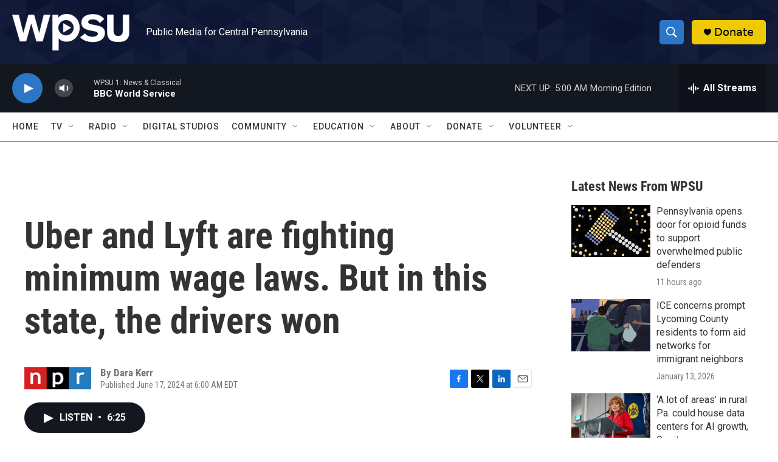

--- FILE ---
content_type: text/html
request_url: https://apps.npr.org/dailygraphics/graphics/lyft-uber-playbook-20240610/aiTimeline.html?initialWidth=700&childId=responsive-embed-lyft-uber-playbook-20240610-aiTimeline&parentTitle=Uber%20and%20Lyft%20are%20fighting%20minimum%20wage%20laws.%20But%20in%20this%20state%2C%20the%20drivers%20won%20%7C%20WPSU&parentUrl=https%3A%2F%2Fradio.wpsu.org%2F2024-06-17%2Fuber-and-lyft-are-fighting-minimum-wage-laws-but-in-this-state-the-drivers-won
body_size: 3256
content:
<!doctype html>
<html lang="en">

<head>
    <meta charset="utf-8">
    <title>lyft-uber-playbook-20240610</title>
    <meta name="viewport" content="width=device-width">
    <meta name="robots" content="noindex" />
    <base target="_blank">
    <link rel="stylesheet" href="./graphic.css">
    <script>window.GOOGLE_ANALYTICS_ID = "UA-5828686-75";</script>
</head>
<body>




<h1>The road to a minimum wage for ride-hail drivers in<span class="widont">&nbsp;</span>Minnesota</h1>



<h2><span class="key uberLyft">Uber and Lyft</span> have lobbied to thwart <span class="key state">state bills</span> and <span class="key city">city ordinances</span> aimed at giving drivers a minimum<span class="widont">&nbsp;</span>wage.</h2>


<div class="ai2html">
  <div id="graphic" class="graphic" role="img"
    
    aria-label="A timeline showing the history of efforts to achieve a minimum wage for ride-hail drivers in Minneapolis and Minnesota, in 2023 and 2024. "
    
  >
      
<!-- Generated by ai2html v0.115.5 - 2024-06-13 23:34 -->
<!-- ai file: ai2html-map.ai -->
<style media="screen,print">
	#g-_ai2html-map-box ,
	#g-_ai2html-map-box .g-artboard {
		margin:0 auto;
	}
	#g-_ai2html-map-box p {
		margin:0;
	}
	#g-_ai2html-map-box .g-aiAbs {
		position:absolute;
	}
	#g-_ai2html-map-box .g-aiImg {
		position:absolute;
		top:0;
		display:block;
		width:100% !important;
	}
	#g-_ai2html-map-box .g-aiSymbol {
		position: absolute;
		box-sizing: border-box;
	}
	#g-_ai2html-map-box .g-aiPointText p { white-space: nowrap; }
	#g-_ai2html-map-small {
		position:relative;
		overflow:hidden;
	}
	#g-_ai2html-map-small p {
		font-family:'NPRSans', 'Helvetica Neue', 'Helvetica', 'Arial', sans-serif;
		font-weight:400;
		line-height:14px;
		opacity:1;
		letter-spacing:0em;
		font-size:12px;
		text-align:left;
		color:rgb(0,0,0);
		text-transform:none;
		padding-bottom:0;
		padding-top:0;
		mix-blend-mode:normal;
		font-style:normal;
		height:auto;
		position:static;
	}
	#g-_ai2html-map-small .g-pstyle0 {
		text-align:right;
	}
	#g-_ai2html-map-wide {
		position:relative;
		overflow:hidden;
	}
	#g-_ai2html-map-wide p {
		font-family:'NPRSans', 'Helvetica Neue', 'Helvetica', 'Arial', sans-serif;
		font-weight:400;
		line-height:14px;
		opacity:1;
		letter-spacing:0em;
		font-size:12px;
		text-align:left;
		color:rgb(0,0,0);
		text-transform:none;
		padding-bottom:0;
		padding-top:0;
		mix-blend-mode:normal;
		font-style:normal;
		height:auto;
		position:static;
	}
	#g-_ai2html-map-wide .g-pstyle0 {
		text-align:right;
	}

</style>

<div id="g-_ai2html-map-box" class="ai2html">

	<!-- Artboard: small -->
	<div id="g-_ai2html-map-small" class="g-artboard" style="max-width: 689px;max-height: 2170px" data-aspect-ratio="0.317" data-min-width="0" data-max-width="689">
<div style="padding: 0 0 315% 0;"></div>
		<img id="g-_ai2html-map-small-img" class="g-_ai2html-map-small-img g-aiImg" alt="" src="img/_ai2html-map-small.jpg"/>
		<div id="g-ai0-1" class="g-upper-text g-aiAbs" style="bottom:95.5866%;left:14.5536%;width:59.8%;">
			<p><b class=''>Oct. 20, 2022</b><br>MULDA holds its first press conference asking for a minimum wage.</p>
		</div>
		<div id="g-ai0-1" class="g-lower-text g-aiAbs" style="bottom:95.5866%;left:14.5536%;width:59.8%;">
			<p><b class=''>Oct. 20, 2022</b><br>MULDA holds its first press conference asking for a minimum wage.</p>
		</div>
		<div id="g-ai0-2" class="g-upper-text g-aiAbs" style="top:5.9048%;left:37.9655%;width:38.6%;">
			<p><b class=''>Jan. 12, 2023</b><br>Minneapolis City Council introduces minimum wage ordinance</p>
		</div>
		<div id="g-ai0-2" class="g-lower-text g-aiAbs" style="top:5.9048%;left:37.9655%;width:38.6%;">
			<p><b class=''>Jan. 12, 2023</b><br>Minneapolis City Council introduces minimum wage ordinance</p>
		</div>
		<div id="g-ai0-3" class="g-upper-text g-aiAbs" style="top:13.0159%;right:66.9087%;width:32.6%;">
			<p class="g-pstyle0"><b class=''>March 2, 2023</b><br>State Legislature introduces minimum wage bill</p>
		</div>
		<div id="g-ai0-3" class="g-lower-text g-aiAbs" style="top:13.0159%;right:66.9087%;width:32.6%;">
			<p class="g-pstyle0"><b class=''>March 2, 2023</b><br>State Legislature introduces minimum wage bill</p>
		</div>
		<div id="g-ai0-4" class="g-upper-text g-aiAbs" style="bottom:79.1085%;left:40.6059%;width:38.6%;">
			<p><b class='uberLyft'>May 16, 2023</b><br>Uber and Lyft warn they’ll leave the state if bill is passed</p>
		</div>
		<div id="g-ai0-4" class="g-lower-text g-aiAbs" style="bottom:79.1085%;left:40.6059%;width:38.6%;">
			<p><b class='uberLyft'>May 16, 2023</b><br>Uber and Lyft warn they’ll leave the state if bill is passed</p>
		</div>
		<div id="g-ai0-5" class="g-upper-text g-aiAbs" style="top:21.5238%;right:67.3063%;width:29.6%;">
			<p class="g-pstyle0"><b class=''>May 17, 2023</b><br>State bill passes</p>
		</div>
		<div id="g-ai0-5" class="g-lower-text g-aiAbs" style="top:21.5238%;right:67.3063%;width:29.6%;">
			<p class="g-pstyle0"><b class=''>May 17, 2023</b><br>State bill passes</p>
		</div>
		<div id="g-ai0-6" class="g-upper-text g-aiAbs" style="top:23.3016%;left:42.4059%;width:53.4%;">
			<p><b class='uberLyft'>May 17-25, 2023</b><br>Uber and Lyft lobby Gov. Tim Walz's staff, offering “talking points and numbers.” The CEOs of both companies request to speak directly with the governor. </p>
		</div>
		<div id="g-ai0-6" class="g-lower-text g-aiAbs" style="top:23.3016%;left:42.4059%;width:53.4%;">
			<p><b class='uberLyft'>May 17-25, 2023</b><br>Uber and Lyft lobby Gov. Tim Walz's staff, offering “talking points and numbers.” The CEOs of both companies request to speak directly with the governor. </p>
		</div>
		<div id="g-ai0-7" class="g-upper-text g-aiAbs" style="top:32.254%;right:66.0951%;width:33.6%;">
			<p class="g-pstyle0"><b class=''>May 25, 2023</b><br>Gov. Walz vetoes state bill</p>
		</div>
		<div id="g-ai0-7" class="g-lower-text g-aiAbs" style="top:32.254%;right:66.0951%;width:33.6%;">
			<p class="g-pstyle0"><b class=''>May 25, 2023</b><br>Gov. Walz vetoes state bill</p>
		</div>
		<div id="g-ai0-8" class="g-upper-text g-aiAbs" style="top:40.8889%;right:46.3855%;width:50.2%;">
			<p class="g-pstyle0"><b class='uberLyft'>Aug. 2-21, 2023</b><br><span class="uber">Uber and Lyft</span> lobby Mayor Jacob Frey, threatening to leave the city. Uber speaks with Frey offering a "guarantee" for all drivers to earn a minimum wage.</p>
		</div>
		<div id="g-ai0-8" class="g-lower-text g-aiAbs" style="top:40.8889%;right:46.3855%;width:50.2%;">
			<p class="g-pstyle0"><b class='uberLyft'>Aug. 2-21, 2023</b><br><span class="uber">Uber and Lyft</span> lobby Mayor Jacob Frey, threatening to leave the city. Uber speaks with Frey offering a "guarantee" for all drivers to earn a minimum wage.</p>
		</div>
		<div id="g-ai0-9" class="g-upper-text g-aiAbs" style="top:45.7778%;left:62.9506%;width:36.2%;">
			<p><b class=''>Aug. 17, 2023</b><br>Minneapolis City Council ordinance passes with 7-5 vote</p>
		</div>
		<div id="g-ai0-9" class="g-lower-text g-aiAbs" style="top:45.7778%;left:62.9506%;width:36.2%;">
			<p><b class=''>Aug. 17, 2023</b><br>Minneapolis City Council ordinance passes with 7-5 vote</p>
		</div>
		<div id="g-ai0-10" class="g-upper-text g-aiAbs" style="bottom:46.0315%;right:57.7077%;width:40.8%;">
			<p class="g-pstyle0"><b class=''>Aug. 22, 2023</b><br>Mayor Frey vetoes city ordinance</p>
		</div>
		<div id="g-ai0-10" class="g-lower-text g-aiAbs" style="bottom:46.0315%;right:57.7077%;width:40.8%;">
			<p class="g-pstyle0"><b class=''>Aug. 22, 2023</b><br>Mayor Frey vetoes city ordinance</p>
		</div>
		<div id="g-ai0-11" class="g-upper-text g-aiAbs" style="bottom:39.6927%;left:61.2318%;width:37.6%;">
			<p><b class=''>Oct. 5, 2023</b><br>City Council reintroduces two driver ordinances (one on safety and one on minimum wage)</p>
		</div>
		<div id="g-ai0-11" class="g-lower-text g-aiAbs" style="bottom:39.6927%;left:61.2318%;width:37.6%;">
			<p><b class=''>Oct. 5, 2023</b><br>City Council reintroduces two driver ordinances (one on safety and one on minimum wage)</p>
		</div>
		<div id="g-ai0-12" class="g-upper-text g-aiAbs" style="bottom:40.1039%;left:3.3339%;width:42.8%;">
			<p><b class=''>March 7, 2024</b><br>City Council passes minimum wage ordinance with 9-4 vote</p>
		</div>
		<div id="g-ai0-12" class="g-lower-text g-aiAbs" style="bottom:40.1039%;left:3.3339%;width:42.8%;">
			<p><b class=''>March 7, 2024</b><br>City Council passes minimum wage ordinance with 9-4 vote</p>
		</div>
		<div id="g-ai0-13" class="g-upper-text g-aiAbs" style="top:62.7302%;left:13.5342%;width:84.6%;">
			<p><b class='uberLyft'>March 7-April 10, 2024</b><br>Uber and Lyft send messages to riders and drivers lobbying against the ordinance. They take out ads and threaten to leave the city.</p>
		</div>
		<div id="g-ai0-13" class="g-lower-text g-aiAbs" style="top:62.7302%;left:13.5342%;width:84.6%;">
			<p><b class='uberLyft'>March 7-April 10, 2024</b><br>Uber and Lyft send messages to riders and drivers lobbying against the ordinance. They take out ads and threaten to leave the city.</p>
		</div>
		<div id="g-ai0-14" class="g-upper-text g-aiAbs" style="top:67.8095%;left:71.1057%;width:28%;">
			<p><b class=''>March 14, 2024</b><br>The council overrides the mayor’s veto. The ordinance is set to go into effect on May 1.</p>
		</div>
		<div id="g-ai0-14" class="g-lower-text g-aiAbs" style="top:67.8095%;left:71.1057%;width:28%;">
			<p><b class=''>March 14, 2024</b><br>The council overrides the mayor’s veto. The ordinance is set to go into effect on May 1.</p>
		</div>
		<div id="g-ai0-15" class="g-upper-text g-aiAbs" style="top:70.6667%;left:9.817%;width:33.6%;">
			<p><b class=''>March 8, 2024</b><br>Mayor Frey vetoes the city ordinance again</p>
		</div>
		<div id="g-ai0-15" class="g-lower-text g-aiAbs" style="top:70.6667%;left:9.817%;width:33.6%;">
			<p><b class=''>March 8, 2024</b><br>Mayor Frey vetoes the city ordinance again</p>
		</div>
		<div id="g-ai0-16" class="g-upper-text g-aiAbs" style="top:76.4444%;right:38.8661%;width:59.8%;">
			<p class="g-pstyle0"><b class=''>April 11, 2024</b><br>City Council votes to delay start of the ordinance until July 1</p>
		</div>
		<div id="g-ai0-16" class="g-lower-text g-aiAbs" style="top:76.4444%;right:38.8661%;width:59.8%;">
			<p class="g-pstyle0"><b class=''>April 11, 2024</b><br>City Council votes to delay start of the ordinance until July 1</p>
		</div>
		<div id="g-ai0-17" class="g-upper-text g-aiAbs" style="top:82.5397%;right:13.5741%;width:83.4%;">
			<p class="g-pstyle0"><b class=''>May 7, 2024</b><br>Uber and Lyft ask state legislators to pass a preemption bill giving drivers about half of what the Minneapolis ordinance offers.
</p>
		</div>
		<div id="g-ai0-17" class="g-lower-text g-aiAbs" style="top:82.5397%;right:13.5741%;width:83.4%;">
			<p class="g-pstyle0"><b class=''>May 7, 2024</b><br>Uber and Lyft ask state legislators to pass a preemption bill giving drivers about half of what the Minneapolis ordinance offers.
</p>
		</div>
		<div id="g-ai0-18" class="g-upper-text g-aiAbs" style="top:89.2063%;right:13.5741%;width:83.4%;">
			<p class="g-pstyle0"><b class=''>May 19, 2024</b><br>State Legislature passes a preemption bill but gives drivers a wage similar to Minneapolis ordinance </p>
		</div>
		<div id="g-ai0-18" class="g-lower-text g-aiAbs" style="top:89.2063%;right:13.5741%;width:83.4%;">
			<p class="g-pstyle0"><b class=''>May 19, 2024</b><br>State Legislature passes a preemption bill but gives drivers a wage similar to Minneapolis ordinance </p>
		</div>
		<div id="g-ai0-19" class="g-upper-text g-aiAbs" style="bottom:1.0227%;right:13.5741%;width:83.4%;">
			<p class="g-pstyle0"><b class=''>May 28, 2024</b><br>Gov. Walz signs the bill. MULDA celebrates.</p>
		</div>
		<div id="g-ai0-19" class="g-lower-text g-aiAbs" style="bottom:1.0227%;right:13.5741%;width:83.4%;">
			<p class="g-pstyle0"><b class=''>May 28, 2024</b><br>Gov. Walz signs the bill. MULDA celebrates.</p>
		</div>
	</div>

	<!-- Artboard: wide -->
	<div id="g-_ai2html-map-wide" class="g-artboard" style="min-width: 690px;" data-aspect-ratio="0.679" data-min-width="690">
<div style="padding: 0 0 147.3684% 0;"></div>
		<img id="g-_ai2html-map-wide-img" class="g-_ai2html-map-wide-img g-aiImg" alt="" src="img/_ai2html-map-wide.jpg"/>
		<div id="g-ai1-1" class="g-upper-text g-aiAbs" style="bottom:90.347%;left:11.8962%;width:43.3333%;">
			<p><b class=''>Oct. 20, 2022</b><br>MULDA holds its first press conference asking for a minimum wage.</p>
		</div>
		<div id="g-ai1-1" class="g-lower-text g-aiAbs" style="bottom:90.347%;left:11.8962%;width:43.3333%;">
			<p><b class=''>Oct. 20, 2022</b><br>MULDA holds its first press conference asking for a minimum wage.</p>
		</div>
		<div id="g-ai1-2" class="g-upper-text g-aiAbs" style="top:12.293%;left:38.2138%;width:27.971%;">
			<p><b class=''>Jan. 12, 2023</b><br>Minneapolis City Council introduces minimum wage ordinance</p>
		</div>
		<div id="g-ai1-2" class="g-lower-text g-aiAbs" style="top:12.293%;left:38.2138%;width:27.971%;">
			<p><b class=''>Jan. 12, 2023</b><br>Minneapolis City Council introduces minimum wage ordinance</p>
		</div>
		<div id="g-ai1-3" class="g-upper-text g-aiAbs" style="bottom:74.4701%;left:78.9659%;width:21.4493%;">
			<p><b class=''>May 17, 2023</b><br>State bill passes</p>
		</div>
		<div id="g-ai1-3" class="g-lower-text g-aiAbs" style="bottom:74.4701%;left:78.9659%;width:21.4493%;">
			<p><b class=''>May 17, 2023</b><br>State bill passes</p>
		</div>
		<div id="g-ai1-4" class="g-upper-text g-aiAbs" style="bottom:74.6094%;left:51.3299%;width:22.1739%;">
			<p><b class='uberLyft'>May 16, 2023</b><br>Uber and Lyft warn they’ll leave the state if bill is passed</p>
		</div>
		<div id="g-ai1-4" class="g-lower-text g-aiAbs" style="bottom:74.6094%;left:51.3299%;width:22.1739%;">
			<p><b class='uberLyft'>May 16, 2023</b><br>Uber and Lyft warn they’ll leave the state if bill is passed</p>
		</div>
		<div id="g-ai1-5" class="g-upper-text g-aiAbs" style="top:29.4048%;right:52.8253%;width:23.6232%;">
			<p class="g-pstyle0"><b class=''>March 2, 2023</b><br>State Legislature introduces minimum wage bill</p>
		</div>
		<div id="g-ai1-5" class="g-lower-text g-aiAbs" style="top:29.4048%;right:52.8253%;width:23.6232%;">
			<p class="g-pstyle0"><b class=''>March 2, 2023</b><br>State Legislature introduces minimum wage bill</p>
		</div>
		<div id="g-ai1-6" class="g-upper-text g-aiAbs" style="top:33.8302%;right:24.5248%;width:38.6957%;">
			<p class="g-pstyle0"><b class='uberLyft'>May 17-25, 2023</b><br>Uber and Lyft lobby Gov. Tim Walz's staff, offering “talking points and numbers.” The CEOs of both companies request to speak directly with the governor. </p>
		</div>
		<div id="g-ai1-6" class="g-lower-text g-aiAbs" style="top:33.8302%;right:24.5248%;width:38.6957%;">
			<p class="g-pstyle0"><b class='uberLyft'>May 17-25, 2023</b><br>Uber and Lyft lobby Gov. Tim Walz's staff, offering “talking points and numbers.” The CEOs of both companies request to speak directly with the governor. </p>
		</div>
		<div id="g-ai1-7" class="g-upper-text g-aiAbs" style="bottom:51.8608%;right:54.759%;width:29.5652%;">
			<p class="g-pstyle0"><b class=''>Aug. 22, 2023</b><br>Mayor Frey vetoes city ordinance</p>
		</div>
		<div id="g-ai1-7" class="g-lower-text g-aiAbs" style="bottom:51.8608%;right:54.759%;width:29.5652%;">
			<p class="g-pstyle0"><b class=''>Aug. 22, 2023</b><br>Mayor Frey vetoes city ordinance</p>
		</div>
		<div id="g-ai1-8" class="g-upper-text g-aiAbs" style="top:45.9265%;right:18.4845%;width:26.8116%;">
			<p class="g-pstyle0"><b class=''>May 25, 2023</b><br>Gov. Walz vetoes state bill</p>
		</div>
		<div id="g-ai1-8" class="g-lower-text g-aiAbs" style="top:45.9265%;right:18.4845%;width:26.8116%;">
			<p class="g-pstyle0"><b class=''>May 25, 2023</b><br>Gov. Walz vetoes state bill</p>
		</div>
		<div id="g-ai1-9" class="g-upper-text g-aiAbs" style="bottom:46.4213%;left:55.3867%;width:22.7536%;">
			<p><b class=''>Aug. 17, 2023</b><br>Minneapolis City Council ordinance passes with 7-5 vote</p>
		</div>
		<div id="g-ai1-9" class="g-lower-text g-aiAbs" style="bottom:46.4213%;left:55.3867%;width:22.7536%;">
			<p><b class=''>Aug. 17, 2023</b><br>Minneapolis City Council ordinance passes with 7-5 vote</p>
		</div>
		<div id="g-ai1-10" class="g-upper-text g-aiAbs" style="bottom:39.8937%;left:4.9713%;width:24.3478%;">
			<p><b class=''>March 8, 2024</b><br>Mayor Frey vetoes the city ordinance again</p>
		</div>
		<div id="g-ai1-10" class="g-lower-text g-aiAbs" style="bottom:39.8937%;left:4.9713%;width:24.3478%;">
			<p><b class=''>March 8, 2024</b><br>Mayor Frey vetoes the city ordinance again</p>
		</div>
		<div id="g-ai1-11" class="g-upper-text g-aiAbs" style="top:56.941%;right:13.2753%;width:36.3768%;">
			<p class="g-pstyle0"><b class='uberLyft'>Aug. 2-21, 2023</b><br><span class="uber">Uber and Lyft</span> lobby Mayor Jacob Frey, threatening to leave the city. Uber speaks with Frey offering a "guarantee" for all drivers to earn a minimum wage.</p>
		</div>
		<div id="g-ai1-11" class="g-lower-text g-aiAbs" style="top:56.941%;right:13.2753%;width:36.3768%;">
			<p class="g-pstyle0"><b class='uberLyft'>Aug. 2-21, 2023</b><br><span class="uber">Uber and Lyft</span> lobby Mayor Jacob Frey, threatening to leave the city. Uber speaks with Frey offering a "guarantee" for all drivers to earn a minimum wage.</p>
		</div>
		<div id="g-ai1-12" class="g-upper-text g-aiAbs" style="bottom:32.5931%;left:38.5562%;width:21.3043%;">
			<p><b class=''>Oct. 5, 2023</b><br>City Council reintroduces two driver ordinances (one on safety and one on minimum wage)</p>
		</div>
		<div id="g-ai1-12" class="g-lower-text g-aiAbs" style="bottom:32.5931%;left:38.5562%;width:21.3043%;">
			<p><b class=''>Oct. 5, 2023</b><br>City Council reintroduces two driver ordinances (one on safety and one on minimum wage)</p>
		</div>
		<div id="g-ai1-13" class="g-upper-text g-aiAbs" style="top:68.1522%;right:72.4394%;width:22.029%;">
			<p class="g-pstyle0"><b class=''>March 7, 2024</b><br>City Council passes minimum wage ordinance with 9-4 vote</p>
		</div>
		<div id="g-ai1-13" class="g-lower-text g-aiAbs" style="top:68.1522%;right:72.4394%;width:22.029%;">
			<p class="g-pstyle0"><b class=''>March 7, 2024</b><br>City Council passes minimum wage ordinance with 9-4 vote</p>
		</div>
		<div id="g-ai1-14" class="g-upper-text g-aiAbs" style="bottom:20.6847%;left:3.8753%;width:61.3043%;">
			<p><b class='uberLyft'>March 7-April 10, 2024</b><br>Uber and Lyft send messages to riders and drivers lobbying against the ordinance. They take out ads and threaten to leave the city.</p>
		</div>
		<div id="g-ai1-14" class="g-lower-text g-aiAbs" style="bottom:20.6847%;left:3.8753%;width:61.3043%;">
			<p><b class='uberLyft'>March 7-April 10, 2024</b><br>Uber and Lyft send messages to riders and drivers lobbying against the ordinance. They take out ads and threaten to leave the city.</p>
		</div>
		<div id="g-ai1-15" class="g-upper-text g-aiAbs" style="top:82.412%;right:76.2925%;width:22.6087%;">
			<p class="g-pstyle0"><b class=''>March 14, 2024</b><br>The council overrides the mayor’s veto. The ordinance is set to go into effect on May 1.</p>
		</div>
		<div id="g-ai1-15" class="g-lower-text g-aiAbs" style="top:82.412%;right:76.2925%;width:22.6087%;">
			<p class="g-pstyle0"><b class=''>March 14, 2024</b><br>The council overrides the mayor’s veto. The ordinance is set to go into effect on May 1.</p>
		</div>
		<div id="g-ai1-16" class="g-upper-text g-aiAbs" style="top:82.412%;left:30.9967%;width:22.8986%;">
			<p><b class=''>April 11, 2024</b><br>City Council votes to delay start of the ordinance until July 1</p>
		</div>
		<div id="g-ai1-16" class="g-lower-text g-aiAbs" style="top:82.412%;left:30.9967%;width:22.8986%;">
			<p><b class=''>April 11, 2024</b><br>City Council votes to delay start of the ordinance until July 1</p>
		</div>
		<div id="g-ai1-17" class="g-upper-text g-aiAbs" style="top:83.1988%;left:56.5767%;width:42.1739%;">
			<p><b class=''>May 7, 2024</b><br>Uber and Lyft ask state legislators to pass a preemption bill giving drivers about half of what the Minneapolis ordinance offers.
</p>
		</div>
		<div id="g-ai1-17" class="g-lower-text g-aiAbs" style="top:83.1988%;left:56.5767%;width:42.1739%;">
			<p><b class=''>May 7, 2024</b><br>Uber and Lyft ask state legislators to pass a preemption bill giving drivers about half of what the Minneapolis ordinance offers.
</p>
		</div>
		<div id="g-ai1-18" class="g-upper-text g-aiAbs" style="top:93.9182%;right:36.1819%;width:39.2754%;">
			<p class="g-pstyle0"><b class=''>May 19, 2024</b><br>State Legislature passes a preemption bill but gives drivers a wage similar to Minneapolis ordinance </p>
		</div>
		<div id="g-ai1-18" class="g-lower-text g-aiAbs" style="top:93.9182%;right:36.1819%;width:39.2754%;">
			<p class="g-pstyle0"><b class=''>May 19, 2024</b><br>State Legislature passes a preemption bill but gives drivers a wage similar to Minneapolis ordinance </p>
		</div>
		<div id="g-ai1-19" class="g-upper-text g-aiAbs" style="top:94.9017%;left:82.1995%;width:17.2464%;">
			<p><b class=''>May 28, 2024</b><br>Gov. Walz signs the bill. MULDA celebrates.</p>
		</div>
		<div id="g-ai1-19" class="g-lower-text g-aiAbs" style="top:94.9017%;left:82.1995%;width:17.2464%;">
			<p><b class=''>May 28, 2024</b><br>Gov. Walz signs the bill. MULDA celebrates.</p>
		</div>
	</div>

</div>

<!-- End ai2html - 2024-06-13 23:34 -->

  </div>  
</div>




<div class="footer">
  <p>Source: NPR reporting</p>
  <p>Credit: Daniel Wood, Dara Kerr and Connie Hanzhang Jin/NPR</p>
</div>

<script src="./graphic.js"></script>

</body>
</html>

--- FILE ---
content_type: text/css
request_url: https://apps.npr.org/dailygraphics/graphics/lyft-uber-playbook-20240610/graphic.css
body_size: 1801
content:
* {
  box-sizing: border-box;
  -webkit-tap-highlight-color: transparent;
}
html {
  -webkit-text-size-adjust: none;
}
body {
  margin: 0;
  padding: 33px 0;
  font: 14px/1.4 Helvetica, Arial, sans-serif;
  color: #555;
  touch-action: manipulation;
}
img,
svg {
  max-width: 100%;
}
h1 {
  margin: 0 0 33px 0;
  font-size: 20px;
  color: #666;
  font-family: 'Gotham SSm', Helvetica, Arial, sans-serif;
  font-weight: normal;
  line-height: 1.3;
  font-weight: 400;
  -webkit-font-smoothing: antialiased;
}
h2 {
  font-weight: normal;
  color: #777;
  font-size: 12px;
  margin: -22px 0 22px 0;
  line-height: 1.6;
}
h3 {
  margin: 0 0 15px 0;
  font-family: 'Knockout 31 4r';
  font-weight: normal;
  text-transform: uppercase;
  padding-top: 0;
  line-height: 1.2;
  letter-spacing: 0.05em;
  -webkit-font-smoothing: antialiased;
  font-size: 12px;
  color: #333;
}
.nowrap {
  white-space: nowrap;
}
.footnotes {
  margin-bottom: 20px;
}
.footnotes h4 {
  margin: 2px 0 7px 0;
  color: #666;
  font-size: 11px;
}
.footnotes p,
.footer p {
  margin: 2px 0 0 0;
  font-size: 11px;
  line-height: 1.7;
  color: #999;
}
.footer p {
  font-style: italic;
}
.footer p em {
  font-style: normal;
}
.footnotes p strong {
  color: #666;
}
a,
a:link,
a:visited {
  color: #4774CC;
  text-decoration: none;
}
a:hover,
a:active {
  color: #bccae5;
}
.graphic-wrapper {
  position: relative;
}
.graphic {
  position: relative;
  margin-bottom: 11px;
}
.graphic::after {
  content: "";
  display: block;
  height: 0;
  clear: both;
}
.graphic img {
  max-width: 100%;
  height: auto;
}
.key {
  margin: -11px 0 33px 0;
  padding: 0;
  list-style-type: none;
}
.key .key-item {
  display: inline-block;
  margin: 0 18px 0 0;
  padding: 0;
  line-height: 15px;
}
.key .key-item b {
  display: inline-block;
  width: 15px;
  height: 15px;
  margin-right: 6px;
  float: left;
}
.key .key-item label {
  white-space: nowrap;
  font-size: 12px;
  color: #666;
  font-weight: normal;
  -webkit-font-smoothing: antialiased;
}
svg {
  overflow: hidden;
}
.axis {
  font-size: 11px;
  -webkit-font-smoothing: antialiased;
  fill: #999;
}
.axis path,
.axis line {
  fill: none;
  stroke: #ccc;
  shape-rendering: crispEdges;
}
.axis.y path {
  display: none;
}
.axis.y .tick line {
  display: none;
}
.grid path {
  display: none;
}
.grid .tick {
  stroke: #eee;
  color: #eee;
  stroke-width: 1px;
  shape-rendering: crispEdges;
}
.grid.y g:first-child line {
  display: none;
}
.zero-line {
  stroke: #666;
  stroke-width: 1px;
  shape-rendering: crispEdges;
}
line,
rect {
  shape-rendering: crispEdges;
}
.bars rect {
  fill: #17807E;
}
.labels {
  position: absolute;
  margin: 0;
  padding: 0;
  list-style-type: none;
  border: none;
}
.labels li {
  position: absolute;
  text-align: right;
  font-size: 12px;
  line-height: 1.3;
  color: #666;
  display: table;
  -webkit-font-smoothing: antialiased;
}
.labels li span {
  display: table-cell;
  vertical-align: middle;
}
.value text {
  font-size: 10px;
  -webkit-font-smoothing: antialiased;
}
.value text.in {
  fill: #fff;
}
.value text.out {
  fill: #999;
}
body.hp {
  padding-top: 0;
  padding-bottom: 10px;
}
body.childlink {
  margin-left: auto;
  margin-right: auto;
  max-width: 800px;
}
img:not([alt]) {
  outline: 3px solid red;
}
[role="img"] img:not([alt]) {
  outline: none;
}
.sr-only {
  opacity: 0;
  position: absolute;
  left: -1000px;
  clip: inset(0, 0, 0, 0);
  width: 1px;
  height: 1px;
}
.dot {
  font-size: 42px;
  vertical-align: middle;
  border-radius: 5px;
  background-color: #ccc;
  padding-left: 2px;
  padding-right: 2px;
}
.dot.ex {
  font-size: 27px;
  padding-bottom: 10px;
  padding-left: 2px;
  padding-right: 2px;
  padding-top: 3px;
}
.key {
  color: black;
  padding: 1px 3px 2px 3px;
  margin: 0 1px;
  border-radius: 5px;
  color: #fff;
  white-space: nowrap;
}
.key.city {
  background: #10e0d5;
  color: #333;
}
.key.state {
  background: #c370e5;
}
.key.uberLyft {
  padding-left: 0px;
  font-weight: bold;
  padding-right: 0px;
}
table {
  border-collapse: collapse;
}
table th {
  font-family: 'Knockout 31 4r', 'Helvetica Neue', 'Helvetica', 'Arial', sans-serif;
  font-weight: normal;
  text-transform: uppercase;
  letter-spacing: 0.05em;
  -webkit-font-smoothing: antialiased;
  padding: 0 10px;
}
table tr:last-child td {
  padding-bottom: 24px;
}
table td {
  width: 50%;
}
table td:first-child {
  border-right: 1px solid #BBB;
}
table td:first-child .date {
  text-align: right;
  margin-right: -8px;
}
table td:first-child .desc {
  text-align: right;
  padding-right: 10px;
}
@media screen and (max-width: 500px) {
  table td:first-child .desc {
    padding-right: 10px;
  }
}
table td:first-child .narrow {
  order: 2;
}
table td:last-child .date {
  margin-left: -8px;
}
table td:last-child .desc {
  text-align: left;
  padding-left: 10px;
}
@media screen and (max-width: 500px) {
  table td:last-child .desc {
    padding-left: 10px;
  }
}
table td strong {
  color: #333;
}
table td .outer {
  margin-top: -22px;
  margin-bottom: 42px;
}
@media screen and (max-width: 500px) {
  table td .outer {
    display: block;
  }
}
table td .inner {
  vertical-align: top;
}
@media screen and (max-width: 500px) {
  table td .inner.wide {
    margin-top: -14px;
  }
}
table td .inner.narrow {
  flex: 160px;
  margin-right: -3px;
  margin-left: -3px;
}
.date {
  margin-bottom: 0px;
  margin-top: -14px;
}
.date .date-label {
  font-family: 'Gotham SSm', Helvetica, Arial, sans-serif;
  font-weight: normal;
  font-weight: 400;
  font-weight: bold;
  color: #333;
  border-radius: 1px;
  padding: 2px 4px;
}
.date.state .date-label {
  background-color: #c370e5;
}
.date.state .dot {
  color: #E38D2C;
}
.date.city .date-label {
  background-color: #10e0d5;
}
.date.city .dot {
  color: #17807E;
}
@media screen and (max-width: 500px) {
  .desc {
    font-size: 13px;
  }
}
td {
  position: relative;
}
.spacer {
  position: absolute;
  left: -6px;
  top: 0;
  width: 11px;
  height: 100%;
  border-left: 6px solid #fff;
  z-index: -1;
}
.spacer.city {
  background-color: #10e0d5;
}
.spacer.state {
  border-left: 6px solid #c370e5;
}
.spacer.both {
  background-color: #10e0d5;
  border-left: 6px solid #c370e5;
}
.uberLyft {
  color: #e60042;
}
h1,
h2 {
  margin-left: auto;
  margin-right: auto;
  max-width: 650px;
  text-align: center;
}
.footer,
.footnotes {
  margin-left: auto;
  margin-right: auto;
  max-width: 650px;
}
.ai2html {
  max-width: 750px;
  margin: 0 auto;
}
.ai2html .graphic img {
  pointer-events: none;
}
.ai2html b.uberLyft {
  color: #e60042;
}
.ai2html .g-upper-text {
  z-index: 100;
}
.ai2html .g-lower-text {
  -webkit-text-stroke-width: 3px;
  -webkit-text-stroke-color: #fff;
  opacity: 0.7;
}
@media screen and (min-width: 625px) {
  .ai2html .g-upper-text,
  .ai2html .g-lower-text {
    max-width: 250px;
  }
  .ai2html #g-_ai2html-map-small p {
    font-size: 14px;
    line-height: 16px;
  }
}
@media screen and (min-width: 750px) {
  .ai2html #g-_ai2html-map-small {
    display: none;
  }
}
@media screen and (max-width: 751px) {
  .ai2html #g-_ai2html-map-wide {
    display: none;
  }
}


--- FILE ---
content_type: application/javascript
request_url: https://apps.npr.org/dailygraphics/graphics/lyft-uber-playbook-20240610/graphic.js
body_size: 3529
content:
(function (global, factory) {
  typeof exports === 'object' && typeof module !== 'undefined' ? module.exports = factory() :
  typeof define === 'function' && define.amd ? define(factory) :
  (global = typeof globalThis !== 'undefined' ? globalThis : global || self, global.dailygraphics = factory());
})(this, (function () { 'use strict';

  var graphic = {};

  var classify = function (str) {
    return (str + "").toLowerCase().replace(/\s+/g, '-') // Replace spaces with -
    .replace(/[^\w\-]+/g, '') // Remove all non-word chars
    .replace(/\-\-+/g, '-') // Replace multiple - with single -
    .replace(/^-+/, '') // Trim - from start of text
    .replace(/-+$/, ''); // Trim - from end of text
  };

  var colors = {
    "red1": "#6C2315",
    "red2": "#A23520",
    "red3": "#D8472B",
    "red4": "#E27560",
    "red5": "#ECA395",
    "red6": "#F5D1CA",
    "orange1": "#714616",
    "orange2": "#AA6A21",
    "orange3": "#E38D2C",
    "orange4": "#EAAA61",
    "orange5": "#F1C696",
    "orange6": "#F8E2CA",
    "yellow1": "#77631B",
    "yellow2": "#B39429",
    "yellow3": "#EFC637",
    "yellow4": "#F3D469",
    "yellow5": "#F7E39B",
    "yellow6": "#FBF1CD",
    "teal1": "#0B403F",
    "teal2": "#11605E",
    "teal3": "#17807E",
    "teal4": "#51A09E",
    "teal5": "#8BC0BF",
    "teal6": "#C5DFDF",
    "blue1": "#28556F",
    "blue2": "#3D7FA6",
    "blue3": "#51AADE",
    "blue4": "#7DBFE6",
    "blue5": "#A8D5EF",
    "blue6": "#D3EAF7"
  };

  var fmtComma = s => s.toLocaleString("en-US").replace(/\.0+$/, "");

  var getAPMonth$1 = function (date) {
    var apMonths = ["Jan.", "Feb.", "March", "April", "May", "June", "July", "Aug.", "Sept.", "Oct.", "Nov.", "Dec."];
    var thisMonth = date.getMonth();
    return apMonths[thisMonth];
  };

  var getAPMonth = getAPMonth$1;
  var formatters = {
    // 81
    yearAbbrev: d => (d.getFullYear() + "").slice(-2),
    // 1981
    yearFull: d => d.getFullYear(),
    // 7, 1981
    dayYear: d => d.getDate() + ", " + d.getFullYear(),
    // Nov. 7
    monthDay: d => getAPMonth(d) + " " + d.getDate(),
    // Nov. 7, 1981
    dateFull: d => getAPMonth(d) + " " + formatters.dayYear(d)
  };
  var formatDate = formatters;

  var formatStyle = function (props) {
    var s = "";

    for (var key in props) {
      s += `${key}: ${props[key].toString()}; `;
    }

    return s;
  };

  var getLocation = function (href) {
    var l = document.createElement("a");
    l.href = href;
    return l;
  };

  var getParameterByName$2 = function (name) {
    return new URLSearchParams(window.location.search).get(name);
  };

  /*
   * Checks if we are in production based on the url hostname
   * When embedded with pym it checks the parentUrl param
   * - If a url is given checks that
   * - If no url is given checks window.location.href
   */

  var isProduction = function () {
    let u = arguments.length > 0 && arguments[0] !== undefined ? arguments[0] : window.location.href;
    var url = new URL(u);
    var parentURL = url.searchParams.get("parentUrl");

    if (parentURL) {
      var parent = new URL(parentURL);
      return !parent.hostname.match(/^localhost|^stage-|^www-s1/i);
    }

    return true;
  };

  var makeTranslate = (x, y) => `translate(${x}, ${y})`;

  var urlToLocation$1 = function (url) {
    var a = document.createElement('a');
    a.href = url;
    return a;
  };

  /*
  * Wrap a block of SVG text to a given width
  * adapted from http://bl.ocks.org/mbostock/7555321
  */

  var wrapText = function (texts, width, lineHeight) {
    var eachText = function (text) {
      // work with arrays as well
      var words = text.textContent.split(/\s+/).reverse();
      var word = null;
      var line = [];
      var lineNumber = 0;
      var x = text.getAttribute("x") || 0;
      var y = text.getAttribute("y") || 0;
      var dx = parseFloat(text.getAttribute("dx")) || 0;
      var dy = parseFloat(text.getAttribute("dy")) || 0;
      text.textContent = "";
      var NS = "http://www.w3.org/2000/svg";
      var tspan = document.createElementNS(NS, "tspan");
      text.appendChild(tspan);
      var attrs = {
        x,
        y,
        dx: dx + "px",
        dy: dy + "px"
      };

      for (var k in attrs) {
        tspan.setAttribute(k, attrs[k]);
      }

      while (word = words.pop()) {
        line.push(word);
        tspan.textContent = line.join(" ");

        if (tspan.getComputedTextLength() > width) {
          line.pop();
          tspan.textContent = line.join(" ");
          line = [word];
          lineNumber += 1;
          tspan = document.createElementNS(NS, "tspan");
          text.appendChild(tspan);
          var attrs = {
            x,
            y,
            dx: dx + "px",
            dy: lineNumber * lineHeight + dy + "px"
          };

          for (var k in attrs) {
            tspan.setAttribute(k, attrs[k]);
          }

          tspan.textContent = word;
        }
      }
    }; // convert D3 to array


    if ("each" in texts) {
      // call D3-style
      texts = texts.nodes();
    }

    texts.forEach(eachText);
  };

  /*
   * Basic Javascript helpers used in analytics.js and graphics code.
   */
  var helpers = {
    classify: classify,
    COLORS: colors,
    fmtComma: fmtComma,
    formatDate: formatDate,
    formatStyle: formatStyle,
    getAPMonth: getAPMonth$1,
    getLocation: getLocation,
    getParameterByName: getParameterByName$2,
    isProduction: isProduction,
    makeTranslate: makeTranslate,
    urlToLocation: urlToLocation$1,
    wrapText: wrapText
  };

  /*
   * Module for tracking standardized analytics.
   */
  var {
    getParameterByName: getParameterByName$1,
    urlToLocation
  } = helpers;

  (function () {
    /*
     * Google Analytics
     */
    var DIMENSION_PARENT_URL = 'dimension1';
    var DIMENSION_PARENT_HOSTNAME = 'dimension2';
    var DIMENSION_PARENT_INITIAL_WIDTH = 'dimension3';

    var setupGoogle = function () {
      (function (i, s, o, g, r, a, m) {
        i['GoogleAnalyticsObject'] = r;
        i[r] = i[r] || function () {
          (i[r].q = i[r].q || []).push(arguments);
        }, i[r].l = 1 * new Date();
        a = s.createElement(o), m = s.getElementsByTagName(o)[0];
        a.async = 1;
        a.src = g;
        m.parentNode.insertBefore(a, m);
      })(window, document, 'script', 'https://www.google-analytics.com/analytics.js', 'ga');

      ga('create', window.GOOGLE_ANALYTICS_ID, 'auto'); // By default Google tracks the query string, but we want to ignore it.

      var location = window.location.protocol + '//' + window.location.hostname + window.location.pathname;
      ga('set', 'location', location);
      ga('set', 'page', window.location.pathname); // Custom dimensions & metrics

      var parentUrl = getParameterByName$1('parentUrl') || '';
      var parentHostname = '';

      if (parentUrl) {
        parentHostname = urlToLocation(parentUrl).hostname;
      }

      var initialWidth = getParameterByName$1('initialWidth') || '';
      var customData = {};
      customData[DIMENSION_PARENT_URL] = parentUrl;
      customData[DIMENSION_PARENT_HOSTNAME] = parentHostname;
      customData[DIMENSION_PARENT_INITIAL_WIDTH] = initialWidth; // Track pageview

      ga('send', 'pageview', customData);
    };
    /*
     * Event tracking.
     */


    var trackEvent = function (eventName, label, value) {
      var eventData = {
        'hitType': 'event',
        'eventCategory': document.title,
        'eventAction': eventName
      };

      if (label) {
        eventData['eventLabel'] = label;
      }

      if (value) {
        eventData['eventValue'] = value;
      } // Track details about the parent with each event


      var parentUrl = getParameterByName$1('parentUrl') || '';
      var parentHostname = '';

      if (parentUrl) {
        parentHostname = urlToLocation(parentUrl).hostname;
      }

      eventData[DIMENSION_PARENT_URL] = parentUrl;
      eventData[DIMENSION_PARENT_HOSTNAME] = parentHostname;
      ga('send', eventData);
    };

    setupGoogle();
    return {
      'trackEvent': trackEvent
    };
  })();

  var {
    getParameterByName
  } = helpers;
  var pym_1 = new Promise(ok => {
    var url = "https://pym.nprapps.org/pym.v1.min.js";
    var script = document.createElement("script");
    script.src = url;
    document.head.appendChild(script);

    script.onload = function () {
      var child = new pym.Child(); // child.onMessage("on-screen", function(bucket) {
      //   analytics.trackEvent("on-screen", bucket);
      // });
      // child.onMessage("scroll-depth", function(data) {
      //   data = JSON.parse(data);
      //   analytics.trackEvent("scroll-depth", data.percent, data.seconds);
      // });

      ok(child);
    };
  });

  switch (getParameterByName("mode")) {
    // Homepage (if someone clicked the "This code will be embedded
    // on the NPR homepage." checkbox when pulling the embed code.)
    case "hp":
      document.body.classList.add("hp");
      isHomepage = true;
      break;
    // Direct links to the child page (iOS app workaround link)

    case "childlink":
      document.body.classList.add("childlink");
      break;
  }

  var url = "https://apps.npr.org/dailygraphics/graphics/fonts/js/lib/webfont.js";
  var script = document.createElement("script");
  script.src = url;
  document.head.appendChild(script);

  script.onload = function () {
    WebFont.load({
      custom: {
        families: [// 'Source+Sans+Pro:n6',
        // 'NPRSerif:n4,n7,i4,i7',
        'NPRSans:n4,n9,i4,i9'],
        urls: [// 'https://apps.npr.org/dailygraphics/graphics/fonts/assets/SourceSansPro.css',
        // 'https://s.npr.org/templates/css/fonts/NPRSerif.css',
        'https://s.npr.org/templates/css/fonts/NPRSans.css']
      },
      timeout: 10000
    });
  };

  ({
    isMobile: window.matchMedia("(max-width: 500px)"),
    isDesktop: window.matchMedia("(min-width: 501px)")
  });

  var pym$1 = pym_1;
  pym$1.then(child => {
    child.sendHeight(); // child.onMessage("on-screen", function(bucket) {
    //     ANALYTICS.trackEvent("on-screen", bucket);
    // });
    // child.onMessage("scroll-depth", function(data) {
    //     data = JSON.parse(data);
    //     ANALYTICS.trackEvent("scroll-depth", data.percent, data.seconds);
    // });

    window.addEventListener("resize", () => child.sendHeight());
  });

  return graphic;

}));

//# sourceMappingURL=./graphic.js.map